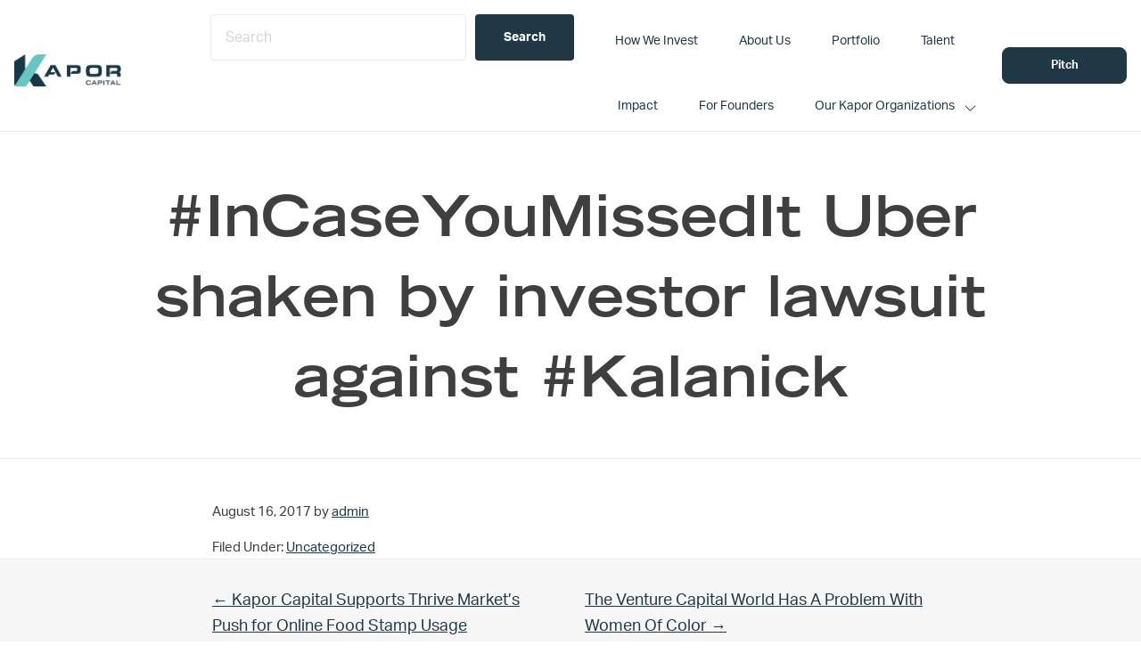

--- FILE ---
content_type: text/html; charset=UTF-8
request_url: https://www.kaporcapital.com/tweet_897897870849748992/
body_size: 10268
content:
<!DOCTYPE html>
<html lang="en-US">
<head >
<meta charset="UTF-8" />
<meta name="viewport" content="width=device-width, initial-scale=1" />
<title>#InCaseYouMissedIt Uber shaken by investor lawsuit against #Kalanick</title>
<meta name='robots' content='max-image-preview:large' />
<link rel='dns-prefetch' href='//fonts.googleapis.com' />
<link rel='dns-prefetch' href='//use.typekit.net' />
<link rel='dns-prefetch' href='//www.googletagmanager.com' />
<link rel="alternate" type="application/rss+xml" title="Kapor Capital &raquo; Feed" href="https://www.kaporcapital.com/feed/" />
<link rel="alternate" type="application/rss+xml" title="Kapor Capital &raquo; Comments Feed" href="https://www.kaporcapital.com/comments/feed/" />
<link rel="canonical" href="https://www.kaporcapital.com/tweet_897897870849748992/" />
<script type="text/javascript">
/* <![CDATA[ */
window._wpemojiSettings = {"baseUrl":"https:\/\/s.w.org\/images\/core\/emoji\/15.0.3\/72x72\/","ext":".png","svgUrl":"https:\/\/s.w.org\/images\/core\/emoji\/15.0.3\/svg\/","svgExt":".svg","source":{"concatemoji":"https:\/\/www.kaporcapital.com\/wp-includes\/js\/wp-emoji-release.min.js?ver=6.6.4"}};
/*! This file is auto-generated */
!function(i,n){var o,s,e;function c(e){try{var t={supportTests:e,timestamp:(new Date).valueOf()};sessionStorage.setItem(o,JSON.stringify(t))}catch(e){}}function p(e,t,n){e.clearRect(0,0,e.canvas.width,e.canvas.height),e.fillText(t,0,0);var t=new Uint32Array(e.getImageData(0,0,e.canvas.width,e.canvas.height).data),r=(e.clearRect(0,0,e.canvas.width,e.canvas.height),e.fillText(n,0,0),new Uint32Array(e.getImageData(0,0,e.canvas.width,e.canvas.height).data));return t.every(function(e,t){return e===r[t]})}function u(e,t,n){switch(t){case"flag":return n(e,"\ud83c\udff3\ufe0f\u200d\u26a7\ufe0f","\ud83c\udff3\ufe0f\u200b\u26a7\ufe0f")?!1:!n(e,"\ud83c\uddfa\ud83c\uddf3","\ud83c\uddfa\u200b\ud83c\uddf3")&&!n(e,"\ud83c\udff4\udb40\udc67\udb40\udc62\udb40\udc65\udb40\udc6e\udb40\udc67\udb40\udc7f","\ud83c\udff4\u200b\udb40\udc67\u200b\udb40\udc62\u200b\udb40\udc65\u200b\udb40\udc6e\u200b\udb40\udc67\u200b\udb40\udc7f");case"emoji":return!n(e,"\ud83d\udc26\u200d\u2b1b","\ud83d\udc26\u200b\u2b1b")}return!1}function f(e,t,n){var r="undefined"!=typeof WorkerGlobalScope&&self instanceof WorkerGlobalScope?new OffscreenCanvas(300,150):i.createElement("canvas"),a=r.getContext("2d",{willReadFrequently:!0}),o=(a.textBaseline="top",a.font="600 32px Arial",{});return e.forEach(function(e){o[e]=t(a,e,n)}),o}function t(e){var t=i.createElement("script");t.src=e,t.defer=!0,i.head.appendChild(t)}"undefined"!=typeof Promise&&(o="wpEmojiSettingsSupports",s=["flag","emoji"],n.supports={everything:!0,everythingExceptFlag:!0},e=new Promise(function(e){i.addEventListener("DOMContentLoaded",e,{once:!0})}),new Promise(function(t){var n=function(){try{var e=JSON.parse(sessionStorage.getItem(o));if("object"==typeof e&&"number"==typeof e.timestamp&&(new Date).valueOf()<e.timestamp+604800&&"object"==typeof e.supportTests)return e.supportTests}catch(e){}return null}();if(!n){if("undefined"!=typeof Worker&&"undefined"!=typeof OffscreenCanvas&&"undefined"!=typeof URL&&URL.createObjectURL&&"undefined"!=typeof Blob)try{var e="postMessage("+f.toString()+"("+[JSON.stringify(s),u.toString(),p.toString()].join(",")+"));",r=new Blob([e],{type:"text/javascript"}),a=new Worker(URL.createObjectURL(r),{name:"wpTestEmojiSupports"});return void(a.onmessage=function(e){c(n=e.data),a.terminate(),t(n)})}catch(e){}c(n=f(s,u,p))}t(n)}).then(function(e){for(var t in e)n.supports[t]=e[t],n.supports.everything=n.supports.everything&&n.supports[t],"flag"!==t&&(n.supports.everythingExceptFlag=n.supports.everythingExceptFlag&&n.supports[t]);n.supports.everythingExceptFlag=n.supports.everythingExceptFlag&&!n.supports.flag,n.DOMReady=!1,n.readyCallback=function(){n.DOMReady=!0}}).then(function(){return e}).then(function(){var e;n.supports.everything||(n.readyCallback(),(e=n.source||{}).concatemoji?t(e.concatemoji):e.wpemoji&&e.twemoji&&(t(e.twemoji),t(e.wpemoji)))}))}((window,document),window._wpemojiSettings);
/* ]]> */
</script>
<link rel='stylesheet' id='sdm-styles-css' href='https://www.kaporcapital.com/wp-content/plugins/simple-download-monitor/css/sdm_wp_styles.css?ver=6.6.4' type='text/css' media='all' />
<link rel='stylesheet' id='formidable-css' href='https://www.kaporcapital.com/wp-content/plugins/formidable/css/formidableforms.css?ver=114124' type='text/css' media='all' />
<style id='wp-emoji-styles-inline-css' type='text/css'>

	img.wp-smiley, img.emoji {
		display: inline !important;
		border: none !important;
		box-shadow: none !important;
		height: 1em !important;
		width: 1em !important;
		margin: 0 0.07em !important;
		vertical-align: -0.1em !important;
		background: none !important;
		padding: 0 !important;
	}
</style>
<link rel='stylesheet' id='wp-block-library-css' href='https://www.kaporcapital.com/wp-includes/css/dist/block-library/style.min.css?ver=6.6.4' type='text/css' media='all' />
<style id='wp-block-library-theme-inline-css' type='text/css'>
.wp-block-audio :where(figcaption){color:#555;font-size:13px;text-align:center}.is-dark-theme .wp-block-audio :where(figcaption){color:#ffffffa6}.wp-block-audio{margin:0 0 1em}.wp-block-code{border:1px solid #ccc;border-radius:4px;font-family:Menlo,Consolas,monaco,monospace;padding:.8em 1em}.wp-block-embed :where(figcaption){color:#555;font-size:13px;text-align:center}.is-dark-theme .wp-block-embed :where(figcaption){color:#ffffffa6}.wp-block-embed{margin:0 0 1em}.blocks-gallery-caption{color:#555;font-size:13px;text-align:center}.is-dark-theme .blocks-gallery-caption{color:#ffffffa6}:root :where(.wp-block-image figcaption){color:#555;font-size:13px;text-align:center}.is-dark-theme :root :where(.wp-block-image figcaption){color:#ffffffa6}.wp-block-image{margin:0 0 1em}.wp-block-pullquote{border-bottom:4px solid;border-top:4px solid;color:currentColor;margin-bottom:1.75em}.wp-block-pullquote cite,.wp-block-pullquote footer,.wp-block-pullquote__citation{color:currentColor;font-size:.8125em;font-style:normal;text-transform:uppercase}.wp-block-quote{border-left:.25em solid;margin:0 0 1.75em;padding-left:1em}.wp-block-quote cite,.wp-block-quote footer{color:currentColor;font-size:.8125em;font-style:normal;position:relative}.wp-block-quote.has-text-align-right{border-left:none;border-right:.25em solid;padding-left:0;padding-right:1em}.wp-block-quote.has-text-align-center{border:none;padding-left:0}.wp-block-quote.is-large,.wp-block-quote.is-style-large,.wp-block-quote.is-style-plain{border:none}.wp-block-search .wp-block-search__label{font-weight:700}.wp-block-search__button{border:1px solid #ccc;padding:.375em .625em}:where(.wp-block-group.has-background){padding:1.25em 2.375em}.wp-block-separator.has-css-opacity{opacity:.4}.wp-block-separator{border:none;border-bottom:2px solid;margin-left:auto;margin-right:auto}.wp-block-separator.has-alpha-channel-opacity{opacity:1}.wp-block-separator:not(.is-style-wide):not(.is-style-dots){width:100px}.wp-block-separator.has-background:not(.is-style-dots){border-bottom:none;height:1px}.wp-block-separator.has-background:not(.is-style-wide):not(.is-style-dots){height:2px}.wp-block-table{margin:0 0 1em}.wp-block-table td,.wp-block-table th{word-break:normal}.wp-block-table :where(figcaption){color:#555;font-size:13px;text-align:center}.is-dark-theme .wp-block-table :where(figcaption){color:#ffffffa6}.wp-block-video :where(figcaption){color:#555;font-size:13px;text-align:center}.is-dark-theme .wp-block-video :where(figcaption){color:#ffffffa6}.wp-block-video{margin:0 0 1em}:root :where(.wp-block-template-part.has-background){margin-bottom:0;margin-top:0;padding:1.25em 2.375em}
</style>
<style id='classic-theme-styles-inline-css' type='text/css'>
/*! This file is auto-generated */
.wp-block-button__link{color:#fff;background-color:#32373c;border-radius:9999px;box-shadow:none;text-decoration:none;padding:calc(.667em + 2px) calc(1.333em + 2px);font-size:1.125em}.wp-block-file__button{background:#32373c;color:#fff;text-decoration:none}
</style>
<style id='global-styles-inline-css' type='text/css'>
:root{--wp--preset--aspect-ratio--square: 1;--wp--preset--aspect-ratio--4-3: 4/3;--wp--preset--aspect-ratio--3-4: 3/4;--wp--preset--aspect-ratio--3-2: 3/2;--wp--preset--aspect-ratio--2-3: 2/3;--wp--preset--aspect-ratio--16-9: 16/9;--wp--preset--aspect-ratio--9-16: 9/16;--wp--preset--color--black: #000000;--wp--preset--color--cyan-bluish-gray: #abb8c3;--wp--preset--color--white: #ffffff;--wp--preset--color--pale-pink: #f78da7;--wp--preset--color--vivid-red: #cf2e2e;--wp--preset--color--luminous-vivid-orange: #ff6900;--wp--preset--color--luminous-vivid-amber: #fcb900;--wp--preset--color--light-green-cyan: #7bdcb5;--wp--preset--color--vivid-green-cyan: #00d084;--wp--preset--color--pale-cyan-blue: #8ed1fc;--wp--preset--color--vivid-cyan-blue: #0693e3;--wp--preset--color--vivid-purple: #9b51e0;--wp--preset--color--navy: #203846;--wp--preset--color--gray-background: #F7F7F7;--wp--preset--color--dark-gray: #ebebeb;--wp--preset--color--off-black: #3f3f3f;;--wp--preset--color--teal: #67c6c2;--wp--preset--color--gold: #a47836;--wp--preset--color--kapor-white: #ffffff;--wp--preset--color--medium-gray: #9a9a9a;--wp--preset--color--charcoal: #3f3f3f;--wp--preset--color--light-blue: #abd6df;--wp--preset--gradient--vivid-cyan-blue-to-vivid-purple: linear-gradient(135deg,rgba(6,147,227,1) 0%,rgb(155,81,224) 100%);--wp--preset--gradient--light-green-cyan-to-vivid-green-cyan: linear-gradient(135deg,rgb(122,220,180) 0%,rgb(0,208,130) 100%);--wp--preset--gradient--luminous-vivid-amber-to-luminous-vivid-orange: linear-gradient(135deg,rgba(252,185,0,1) 0%,rgba(255,105,0,1) 100%);--wp--preset--gradient--luminous-vivid-orange-to-vivid-red: linear-gradient(135deg,rgba(255,105,0,1) 0%,rgb(207,46,46) 100%);--wp--preset--gradient--very-light-gray-to-cyan-bluish-gray: linear-gradient(135deg,rgb(238,238,238) 0%,rgb(169,184,195) 100%);--wp--preset--gradient--cool-to-warm-spectrum: linear-gradient(135deg,rgb(74,234,220) 0%,rgb(151,120,209) 20%,rgb(207,42,186) 40%,rgb(238,44,130) 60%,rgb(251,105,98) 80%,rgb(254,248,76) 100%);--wp--preset--gradient--blush-light-purple: linear-gradient(135deg,rgb(255,206,236) 0%,rgb(152,150,240) 100%);--wp--preset--gradient--blush-bordeaux: linear-gradient(135deg,rgb(254,205,165) 0%,rgb(254,45,45) 50%,rgb(107,0,62) 100%);--wp--preset--gradient--luminous-dusk: linear-gradient(135deg,rgb(255,203,112) 0%,rgb(199,81,192) 50%,rgb(65,88,208) 100%);--wp--preset--gradient--pale-ocean: linear-gradient(135deg,rgb(255,245,203) 0%,rgb(182,227,212) 50%,rgb(51,167,181) 100%);--wp--preset--gradient--electric-grass: linear-gradient(135deg,rgb(202,248,128) 0%,rgb(113,206,126) 100%);--wp--preset--gradient--midnight: linear-gradient(135deg,rgb(2,3,129) 0%,rgb(40,116,252) 100%);--wp--preset--font-size--small: 13px;--wp--preset--font-size--medium: 20px;--wp--preset--font-size--large: 36px;--wp--preset--font-size--x-large: 42px;--wp--preset--spacing--20: 0.44rem;--wp--preset--spacing--30: 0.67rem;--wp--preset--spacing--40: 1rem;--wp--preset--spacing--50: 1.5rem;--wp--preset--spacing--60: 2.25rem;--wp--preset--spacing--70: 3.38rem;--wp--preset--spacing--80: 5.06rem;--wp--preset--shadow--natural: 6px 6px 9px rgba(0, 0, 0, 0.2);--wp--preset--shadow--deep: 12px 12px 50px rgba(0, 0, 0, 0.4);--wp--preset--shadow--sharp: 6px 6px 0px rgba(0, 0, 0, 0.2);--wp--preset--shadow--outlined: 6px 6px 0px -3px rgba(255, 255, 255, 1), 6px 6px rgba(0, 0, 0, 1);--wp--preset--shadow--crisp: 6px 6px 0px rgba(0, 0, 0, 1);}:where(.is-layout-flex){gap: 0.5em;}:where(.is-layout-grid){gap: 0.5em;}body .is-layout-flex{display: flex;}.is-layout-flex{flex-wrap: wrap;align-items: center;}.is-layout-flex > :is(*, div){margin: 0;}body .is-layout-grid{display: grid;}.is-layout-grid > :is(*, div){margin: 0;}:where(.wp-block-columns.is-layout-flex){gap: 2em;}:where(.wp-block-columns.is-layout-grid){gap: 2em;}:where(.wp-block-post-template.is-layout-flex){gap: 1.25em;}:where(.wp-block-post-template.is-layout-grid){gap: 1.25em;}.has-black-color{color: var(--wp--preset--color--black) !important;}.has-cyan-bluish-gray-color{color: var(--wp--preset--color--cyan-bluish-gray) !important;}.has-white-color{color: var(--wp--preset--color--white) !important;}.has-pale-pink-color{color: var(--wp--preset--color--pale-pink) !important;}.has-vivid-red-color{color: var(--wp--preset--color--vivid-red) !important;}.has-luminous-vivid-orange-color{color: var(--wp--preset--color--luminous-vivid-orange) !important;}.has-luminous-vivid-amber-color{color: var(--wp--preset--color--luminous-vivid-amber) !important;}.has-light-green-cyan-color{color: var(--wp--preset--color--light-green-cyan) !important;}.has-vivid-green-cyan-color{color: var(--wp--preset--color--vivid-green-cyan) !important;}.has-pale-cyan-blue-color{color: var(--wp--preset--color--pale-cyan-blue) !important;}.has-vivid-cyan-blue-color{color: var(--wp--preset--color--vivid-cyan-blue) !important;}.has-vivid-purple-color{color: var(--wp--preset--color--vivid-purple) !important;}.has-black-background-color{background-color: var(--wp--preset--color--black) !important;}.has-cyan-bluish-gray-background-color{background-color: var(--wp--preset--color--cyan-bluish-gray) !important;}.has-white-background-color{background-color: var(--wp--preset--color--white) !important;}.has-pale-pink-background-color{background-color: var(--wp--preset--color--pale-pink) !important;}.has-vivid-red-background-color{background-color: var(--wp--preset--color--vivid-red) !important;}.has-luminous-vivid-orange-background-color{background-color: var(--wp--preset--color--luminous-vivid-orange) !important;}.has-luminous-vivid-amber-background-color{background-color: var(--wp--preset--color--luminous-vivid-amber) !important;}.has-light-green-cyan-background-color{background-color: var(--wp--preset--color--light-green-cyan) !important;}.has-vivid-green-cyan-background-color{background-color: var(--wp--preset--color--vivid-green-cyan) !important;}.has-pale-cyan-blue-background-color{background-color: var(--wp--preset--color--pale-cyan-blue) !important;}.has-vivid-cyan-blue-background-color{background-color: var(--wp--preset--color--vivid-cyan-blue) !important;}.has-vivid-purple-background-color{background-color: var(--wp--preset--color--vivid-purple) !important;}.has-black-border-color{border-color: var(--wp--preset--color--black) !important;}.has-cyan-bluish-gray-border-color{border-color: var(--wp--preset--color--cyan-bluish-gray) !important;}.has-white-border-color{border-color: var(--wp--preset--color--white) !important;}.has-pale-pink-border-color{border-color: var(--wp--preset--color--pale-pink) !important;}.has-vivid-red-border-color{border-color: var(--wp--preset--color--vivid-red) !important;}.has-luminous-vivid-orange-border-color{border-color: var(--wp--preset--color--luminous-vivid-orange) !important;}.has-luminous-vivid-amber-border-color{border-color: var(--wp--preset--color--luminous-vivid-amber) !important;}.has-light-green-cyan-border-color{border-color: var(--wp--preset--color--light-green-cyan) !important;}.has-vivid-green-cyan-border-color{border-color: var(--wp--preset--color--vivid-green-cyan) !important;}.has-pale-cyan-blue-border-color{border-color: var(--wp--preset--color--pale-cyan-blue) !important;}.has-vivid-cyan-blue-border-color{border-color: var(--wp--preset--color--vivid-cyan-blue) !important;}.has-vivid-purple-border-color{border-color: var(--wp--preset--color--vivid-purple) !important;}.has-vivid-cyan-blue-to-vivid-purple-gradient-background{background: var(--wp--preset--gradient--vivid-cyan-blue-to-vivid-purple) !important;}.has-light-green-cyan-to-vivid-green-cyan-gradient-background{background: var(--wp--preset--gradient--light-green-cyan-to-vivid-green-cyan) !important;}.has-luminous-vivid-amber-to-luminous-vivid-orange-gradient-background{background: var(--wp--preset--gradient--luminous-vivid-amber-to-luminous-vivid-orange) !important;}.has-luminous-vivid-orange-to-vivid-red-gradient-background{background: var(--wp--preset--gradient--luminous-vivid-orange-to-vivid-red) !important;}.has-very-light-gray-to-cyan-bluish-gray-gradient-background{background: var(--wp--preset--gradient--very-light-gray-to-cyan-bluish-gray) !important;}.has-cool-to-warm-spectrum-gradient-background{background: var(--wp--preset--gradient--cool-to-warm-spectrum) !important;}.has-blush-light-purple-gradient-background{background: var(--wp--preset--gradient--blush-light-purple) !important;}.has-blush-bordeaux-gradient-background{background: var(--wp--preset--gradient--blush-bordeaux) !important;}.has-luminous-dusk-gradient-background{background: var(--wp--preset--gradient--luminous-dusk) !important;}.has-pale-ocean-gradient-background{background: var(--wp--preset--gradient--pale-ocean) !important;}.has-electric-grass-gradient-background{background: var(--wp--preset--gradient--electric-grass) !important;}.has-midnight-gradient-background{background: var(--wp--preset--gradient--midnight) !important;}.has-small-font-size{font-size: var(--wp--preset--font-size--small) !important;}.has-medium-font-size{font-size: var(--wp--preset--font-size--medium) !important;}.has-large-font-size{font-size: var(--wp--preset--font-size--large) !important;}.has-x-large-font-size{font-size: var(--wp--preset--font-size--x-large) !important;}
:where(.wp-block-post-template.is-layout-flex){gap: 1.25em;}:where(.wp-block-post-template.is-layout-grid){gap: 1.25em;}
:where(.wp-block-columns.is-layout-flex){gap: 2em;}:where(.wp-block-columns.is-layout-grid){gap: 2em;}
:root :where(.wp-block-pullquote){font-size: 1.5em;line-height: 1.6;}
</style>
<link rel='stylesheet' id='ctf_styles-css' href='https://www.kaporcapital.com/wp-content/plugins/custom-twitter-feeds-pro/css/ctf-styles.min.css?ver=2.5.1' type='text/css' media='all' />
<link rel='stylesheet' id='simple-banner-style-css' href='https://www.kaporcapital.com/wp-content/plugins/simple-banner/simple-banner.css?ver=3.2.1' type='text/css' media='all' />
<link rel='stylesheet' id='kapor-capital-main-css' href='https://www.kaporcapital.com/wp-content/themes/kapor-captial/assets/css/main.css?ver=3.5.3' type='text/css' media='all' />
<link rel='stylesheet' id='kapor-capital-google-fonts-css' href='//fonts.googleapis.com/css?family=Source+Sans+Pro%3A400%2C600%2C700&#038;display=swap&#038;ver=3.5.3' type='text/css' media='all' />
<link rel='stylesheet' id='TradeGothic-css' href='https://www.kaporcapital.com/wp-content/themes/kapor-captial/assets/fonts/TradeGothic/MyFontsWebfontsKit.css?ver=1.0.0' type='text/css' media='all' />
<link rel='stylesheet' id='Freight-css' href='https://use.typekit.net/gjz7kuv.css?ver=6.6.4' type='text/css' media='all' />
<link rel='stylesheet' id='Eurostile-css' href='https://use.typekit.net/gjz7kuv.css?ver=6.6.4' type='text/css' media='all' />
<link rel='stylesheet' id='BergenMono-css' href='https://www.kaporcapital.com/wp-content/themes/kapor-captial/assets/fonts/BergenMono/MyFontsWebfontsKit.css?ver=1.0.0' type='text/css' media='all' />
<link rel='stylesheet' id='aktiv-grotesk-css' href='https://use.typekit.net/gjz7kuv.css?ver=6.6.4' type='text/css' media='all' />
<style id='kadence-blocks-global-variables-inline-css' type='text/css'>
:root {--global-kb-font-size-sm:clamp(0.8rem, 0.73rem + 0.217vw, 0.9rem);--global-kb-font-size-md:clamp(1.1rem, 0.995rem + 0.326vw, 1.25rem);--global-kb-font-size-lg:clamp(1.75rem, 1.576rem + 0.543vw, 2rem);--global-kb-font-size-xl:clamp(2.25rem, 1.728rem + 1.63vw, 3rem);--global-kb-font-size-xxl:clamp(2.5rem, 1.456rem + 3.26vw, 4rem);--global-kb-font-size-xxxl:clamp(2.75rem, 0.489rem + 7.065vw, 6rem);}:root {--global-palette1: #3182CE;--global-palette2: #2B6CB0;--global-palette3: #1A202C;--global-palette4: #2D3748;--global-palette5: #4A5568;--global-palette6: #718096;--global-palette7: #EDF2F7;--global-palette8: #F7FAFC;--global-palette9: #ffffff;}
</style>
<link rel='stylesheet' id='kapor-capital-css' href='https://www.kaporcapital.com/wp-content/themes/kapor-captial/style.css?ver=3.5.3' type='text/css' media='all' />
<script type="text/javascript" src="https://www.kaporcapital.com/wp-includes/js/jquery/jquery.min.js?ver=3.7.1" id="jquery-core-js"></script>
<script type="text/javascript" src="https://www.kaporcapital.com/wp-includes/js/jquery/jquery-migrate.min.js?ver=3.4.1" id="jquery-migrate-js"></script>
<script type="text/javascript" id="simple-banner-script-js-before">
/* <![CDATA[ */
const simpleBannerScriptParams = {"pro_version_enabled":"","debug_mode":false,"id":14947,"version":"3.2.1","banner_params":[{"hide_simple_banner":"yes","simple_banner_prepend_element":"body","simple_banner_position":"","header_margin":"","header_padding":"","wp_body_open_enabled":"","wp_body_open":true,"simple_banner_z_index":"","simple_banner_text":"New Release: 2023 Kapor Capital Impact Report! <a href=\"https:\/\/www.kaporcapital.com\/impact-reports\/\">Learn more.<\/a>","disabled_on_current_page":false,"disabled_pages_array":[],"is_current_page_a_post":true,"disabled_on_posts":"","simple_banner_disabled_page_paths":false,"simple_banner_font_size":"15px","simple_banner_color":"#abd6df","simple_banner_text_color":"#203846","simple_banner_link_color":"#ffffff","simple_banner_close_color":"#203846","simple_banner_custom_css":"","simple_banner_scrolling_custom_css":"","simple_banner_text_custom_css":"","simple_banner_button_css":"","site_custom_css":"","keep_site_custom_css":"","site_custom_js":"","keep_site_custom_js":"","close_button_enabled":"","close_button_expiration":"","close_button_cookie_set":false,"current_date":{"date":"2026-01-21 04:10:27.548016","timezone_type":3,"timezone":"UTC"},"start_date":{"date":"2026-01-21 04:10:27.548020","timezone_type":3,"timezone":"UTC"},"end_date":{"date":"2026-01-21 04:10:27.548023","timezone_type":3,"timezone":"UTC"},"simple_banner_start_after_date":"","simple_banner_remove_after_date":"","simple_banner_insert_inside_element":""}]}
/* ]]> */
</script>
<script type="text/javascript" src="https://www.kaporcapital.com/wp-content/plugins/simple-banner/simple-banner.js?ver=3.2.1" id="simple-banner-script-js"></script>
<script type="text/javascript" id="sdm-scripts-js-extra">
/* <![CDATA[ */
var sdm_ajax_script = {"ajaxurl":"https:\/\/www.kaporcapital.com\/wp-admin\/admin-ajax.php"};
/* ]]> */
</script>
<script type="text/javascript" src="https://www.kaporcapital.com/wp-content/plugins/simple-download-monitor/js/sdm_wp_scripts.js?ver=6.6.4" id="sdm-scripts-js"></script>
<link rel="https://api.w.org/" href="https://www.kaporcapital.com/wp-json/" /><link rel="alternate" title="JSON" type="application/json" href="https://www.kaporcapital.com/wp-json/wp/v2/posts/14947" /><link rel="EditURI" type="application/rsd+xml" title="RSD" href="https://www.kaporcapital.com/xmlrpc.php?rsd" />
		<!-- Custom Logo: hide header text -->
		<style id="custom-logo-css" type="text/css">
			.site-title, .site-description {
				position: absolute;
				clip: rect(1px, 1px, 1px, 1px);
			}
		</style>
		<link rel="alternate" title="oEmbed (JSON)" type="application/json+oembed" href="https://www.kaporcapital.com/wp-json/oembed/1.0/embed?url=https%3A%2F%2Fwww.kaporcapital.com%2Ftweet_897897870849748992%2F" />
<link rel="alternate" title="oEmbed (XML)" type="text/xml+oembed" href="https://www.kaporcapital.com/wp-json/oembed/1.0/embed?url=https%3A%2F%2Fwww.kaporcapital.com%2Ftweet_897897870849748992%2F&#038;format=xml" />

		<!-- GA Google Analytics @ https://m0n.co/ga -->
		<script async src="https://www.googletagmanager.com/gtag/js?id=G-XDVLJ5ZMF1"></script>
		<script>
			window.dataLayer = window.dataLayer || [];
			function gtag(){dataLayer.push(arguments);}
			gtag('js', new Date());
			gtag('config', 'G-XDVLJ5ZMF1');
		</script>

	<meta name="generator" content="Site Kit by Google 1.170.0" /><!-- ActiveCampaign -->
<script type="text/javascript">
    (function(e,t,o,n,p,r,i){e.visitorGlobalObjectAlias=n;e[e.visitorGlobalObjectAlias]=e[e.visitorGlobalObjectAlias]||function(){(e[e.visitorGlobalObjectAlias].q=e[e.visitorGlobalObjectAlias].q||[]).push(arguments)};e[e.visitorGlobalObjectAlias].l=(new Date).getTime();r=t.createElement("script");r.src=o;r.async=true;i=t.getElementsByTagName("script")[0];i.parentNode.insertBefore(r,i)})(window,document,"https://diffuser-cdn.app-us1.com/diffuser/diffuser.js","vgo");
    vgo('setAccount', '610914196');
    vgo('setTrackByDefault', true);

    vgo('process');
</script>
<!-- ActiveCampaign -->
<style id="simple-banner-hide" type="text/css">.simple-banner{display:none;}</style><style id="simple-banner-font-size" type="text/css">.simple-banner .simple-banner-text{font-size:15px;}</style><style id="simple-banner-background-color" type="text/css">.simple-banner{background:#abd6df;}</style><style id="simple-banner-text-color" type="text/css">.simple-banner .simple-banner-text{color:#203846;}</style><style id="simple-banner-link-color" type="text/css">.simple-banner .simple-banner-text a{color:#ffffff;}</style><style id="simple-banner-z-index" type="text/css">.simple-banner{z-index: 99999;}</style><style id="simple-banner-close-color" type="text/css">.simple-banner .simple-banner-button{color:#203846;}</style><style id="simple-banner-site-custom-css-dummy" type="text/css"></style><script id="simple-banner-site-custom-js-dummy" type="text/javascript"></script><script>document.documentElement.className += " js";</script>
<link rel="icon" href="https://www.kaporcapital.com/wp-content/uploads/2022/05/cropped-Screen-Shot-2022-05-20-at-2.26.14-PM-32x32.png" sizes="32x32" />
<link rel="icon" href="https://www.kaporcapital.com/wp-content/uploads/2022/05/cropped-Screen-Shot-2022-05-20-at-2.26.14-PM-192x192.png" sizes="192x192" />
<link rel="apple-touch-icon" href="https://www.kaporcapital.com/wp-content/uploads/2022/05/cropped-Screen-Shot-2022-05-20-at-2.26.14-PM-180x180.png" />
<meta name="msapplication-TileImage" content="https://www.kaporcapital.com/wp-content/uploads/2022/05/cropped-Screen-Shot-2022-05-20-at-2.26.14-PM-270x270.png" />
		<style type="text/css" id="wp-custom-css">
			.data-row.company-tags a:first-of-type {
    display: none;
}

article p > a.more-link {
    display: block;
}

p > a.more-link {
    display: none;
}

h2.entry-title {
    display: none;
}

h2.search-title {
	font-size: 20px !important
}

a.entry-image-link {
    display: none;
}

.search-content article {
    min-height: 280px;
}		</style>
		</head>
<body class="post-template-default single single-post postid-14947 single-format-standard wp-custom-logo wp-embed-responsive narrow-content genesis-breadcrumbs-hidden genesis-singular-image-hidden genesis-footer-widgets-visible is-single has-hero-section" itemscope itemtype="https://schema.org/WebPage"><div class="site-container"><ul class="genesis-skip-link"><li><a href="#genesis-nav-primary" class="screen-reader-shortcut"> Skip to primary navigation</a></li><li><a href="#genesis-content" class="screen-reader-shortcut"> Skip to main content</a></li><li><a href="#genesis-footer-widgets" class="screen-reader-shortcut"> Skip to footer</a></li></ul><header class="site-header" itemscope itemtype="https://schema.org/WPHeader"><div class="wrap"><div class="title-area"><a href="https://www.kaporcapital.com/" class="custom-logo-link" rel="home"><img style="max-width:120px;max-height:60px"width="251" height="76" src="https://www.kaporcapital.com/wp-content/uploads/2022/05/logo.png" class="custom-logo" alt="Kapor Capital" decoding="async" /></a><p class="site-title" itemprop="headline">Kapor Capital</p></div><nav class="nav-primary" aria-label="Main" itemscope itemtype="https://schema.org/SiteNavigationElement" id="genesis-nav-primary"><ul id="menu-primary" class="menu genesis-nav-menu menu-primary js-superfish">
      <li class="menu-item menu-item-type-post_type menu-item-object-page">
        <form action="https://www.kaporcapital.com/" method="GET" class="search-bar">
          <input type="text" name="s" placeholder="Search">
          <input type="hidden" name="post_type" value="page,press,portfolio">
          <input type="submit" value="Search" class="search-submit">
        </form>
      </li>
      <li id="menu-item-20914" class="menu-item menu-item-type-post_type menu-item-object-page menu-item-20914"><a href="https://www.kaporcapital.com/how-we-invest/" itemprop="url"><span itemprop="name">How We Invest</span></a></li>
<li id="menu-item-20407" class="menu-item menu-item-type-post_type menu-item-object-page menu-item-20407"><a href="https://www.kaporcapital.com/who-we-are/" itemprop="url"><span itemprop="name">About Us</span></a></li>
<li id="menu-item-20413" class="menu-item menu-item-type-post_type menu-item-object-page menu-item-20413"><a href="https://www.kaporcapital.com/portfolio/" itemprop="url"><span itemprop="name">Portfolio</span></a></li>
<li id="menu-item-20414" class="menu-item menu-item-type-post_type menu-item-object-page menu-item-20414"><a href="https://www.kaporcapital.com/talent/" itemprop="url"><span itemprop="name">Talent</span></a></li>
<li id="menu-item-26623" class="menu-item menu-item-type-custom menu-item-object-custom menu-item-26623"><a href="https://www.kaporcapital.com/impact-reports/" itemprop="url"><span itemprop="name">Impact</span></a></li>
<li id="menu-item-20919" class="menu-item menu-item-type-post_type menu-item-object-page menu-item-20919"><a href="https://www.kaporcapital.com/for-founders/" itemprop="url"><span itemprop="name">For Founders</span></a></li>
<li id="menu-item-21524" class="menu-item menu-item-type-custom menu-item-object-custom menu-item-has-children menu-item-21524"><a href="javascript:void(0);" itemprop="url"><span itemprop="name">Our Kapor Organizations</span></a>
<ul class="sub-menu">
	<li id="menu-item-25985" class="menu-item menu-item-type-custom menu-item-object-custom menu-item-25985"><a href="https://kaporfoundation.org/" itemprop="url"><span itemprop="name">Kapor Foundation</span></a></li>
	<li id="menu-item-21523" class="menu-item menu-item-type-custom menu-item-object-custom menu-item-21523"><a target="_blank" rel="noopener" href="https://www.kaporcenter.org/" itemprop="url"><span itemprop="name">Kapor Center</span></a></li>
	<li id="menu-item-20921" class="menu-item menu-item-type-custom menu-item-object-custom menu-item-20921"><a target="_blank" rel="noopener" href="https://www.smash.org/" itemprop="url"><span itemprop="name">SMASH</span></a></li>
</ul>
</li>
</ul></nav><div class="widget-area header-widget-area"><section id="custom_html-3" class="widget_text widget widget_custom_html"><div class="widget_text widget-wrap"><div class="textwidget custom-html-widget"><section id="custom_html-13" class="widget_text widget widget_custom_html"><div class="widget_text widget-wrap"><div class="textwidget custom-html-widget"><a href="/pitch" class="button outline small">Pitch</a></div></div></section></div></div></section>
</div></div></header><div class="site-inner"><section class="hero-section" role="banner"><div class="wrap"><div class="hero-inner"><h1 class="hero-title" itemprop="headline">#InCaseYouMissedIt Uber shaken by investor lawsuit against #Kalanick</h1></div></div></section><div class="wrap"><main class="content" id="genesis-content"><article class="post-14947 post type-post status-publish format-standard category-uncategorized entry" aria-label="#InCaseYouMissedIt Uber shaken by investor lawsuit against #Kalanick" itemscope itemtype="https://schema.org/CreativeWork" itemref="hero-section"><p class="entry-meta"><time class="entry-time" itemprop="datePublished" datetime="2017-08-16T19:08:29-07:00">August 16, 2017</time> by <span class="entry-author" itemprop="author" itemscope itemtype="https://schema.org/Person"><a href="https://www.kaporcapital.com/author/admin/" class="entry-author-link" rel="author" itemprop="url"><span class="entry-author-name" itemprop="name">admin</span></a></span>  </p><div class="entry-content" itemprop="text"></div><footer class="entry-footer"><p class="entry-meta"><span class="entry-categories">Filed Under: <a href="https://www.kaporcapital.com/category/uncategorized/" rel="category tag">Uncategorized</a></span> </p></footer></article></main></div><div class="adjacent-entry-pagination pagination"><div class="wrap"><div class="pagination-previous"><a href="https://www.kaporcapital.com/kapor-capital-supports-thrive-markets-push-for-online-food-stamp-usage/" rel="prev"><span class="screen-reader-text">Previous Post: </span><span class="adjacent-post-link">← Kapor Capital Supports Thrive Market’s Push for Online Food Stamp Usage</span></a></div><div class="pagination-next"><a href="https://www.kaporcapital.com/the-venture-capital-world-has-a-problem-with-women-of-color/" rel="next"><span class="screen-reader-text">Next Post: </span><span class="adjacent-post-link">The Venture Capital World Has A Problem With Women Of Color →</span></a></div></div></div></div><footer class="site-footer" itemscope itemtype="https://schema.org/WPFooter"><div class="footer-widgets" id="genesis-footer-widgets"><h2 class="genesis-sidebar-title screen-reader-text">Footer</h2><div class="wrap"><div class="widget-area footer-widgets-1 footer-widget-area"><section id="custom_html-4" class="widget_text widget widget_custom_html"><div class="widget_text widget-wrap"><div class="textwidget custom-html-widget"><div class='footer-section-one'>
<img alt='Kapor Logo' src="https://www.kaporcapital.com/wp-content/uploads/2022/05/logo.png">
	
	<div class="wp-block-kadence-iconlist kt-svg-icon-list-items kt-svg-icon-list-items_7dee35-0d kt-svg-icon-list-columns-1 alignnone"><ul class="kt-svg-icon-list">
		
		
		<li class="kt-svg-icon-list-style-default kt-svg-icon-list-item-wrap kt-svg-icon-list-item-0 kt-svg-icon-list-level-0"><div style="display:inline-flex;justify-content:center;align-items:center;color:#203846" class="kt-svg-icon-list-single kt-svg-icon-list-single-fas_map-marker-alt"><svg style="display:inline-block;vertical-align:middle" viewbox="0 0 384 512" height="20" width="20" fill="currentColor" xmlns="http://www.w3.org/2000/svg" aria-hidden="true"><path d="M172.268 501.67C26.97 291.031 0 269.413 0 192 0 85.961 85.961 0 192 0s192 85.961 192 192c0 77.413-26.97 99.031-172.268 309.67-9.535 13.774-29.93 13.773-39.464 0zM192 272c44.183 0 80-35.817 80-80s-35.817-80-80-80-80 35.817-80 80 35.817 80 80 80z"></path></svg></div><span class="kt-svg-icon-list-text">Oakland, CA</span></li><li class="kt-svg-icon-list-style-default kt-svg-icon-list-item-wrap kt-svg-icon-list-item-1 kt-svg-icon-list-level-0"><div style="display:inline-flex;justify-content:center;align-items:center;color:#203846" class="kt-svg-icon-list-single kt-svg-icon-list-single-fe_mail"><svg style="display:inline-block;vertical-align:middle" viewbox="0 0 24 24" height="20" width="20" fill="none" stroke="currentColor" xmlns="http://www.w3.org/2000/svg" stroke-width="2" stroke-linecap="round" stroke-linejoin="round" aria-hidden="true"><path d="M4 4h16c1.1 0 2 .9 2 2v12c0 1.1-.9 2-2 2H4c-1.1 0-2-.9-2-2V6c0-1.1.9-2 2-2z"></path><polyline points="22,6 12,13 2,6"></polyline></svg></div><a href="mailto:press@kaporcapital.com" class="kt-svg-icon-list-text">press@kaporcapital.com</a></li></ul></div>
	
<div
  class="wp-block-kadence-icon kt-svg-icons kt-svg-icons_9db104-7c alignnone"
  style="text-align: left;"
>
  
	 <a
    href="https://twitter.com/KaporCapital?ref_src=twsrc%5Egoogle%7Ctwcamp%5Eserp%7Ctwgr%5Eauthor"
    class="kt-svg-style-default kt-svg-icon-wrap kt-svg-item-1"
  >
    <div
      style="
        display: inline-flex;
        justify-content: center;
        align-items: center;
        color: #444444;
      "
      class="kt-svg-icon kt-svg-icon-fa_twitter"
    >
      <svg
        style="display: inline-block; vertical-align: middle;"
        viewbox="0 0 512 512"
        height="50"
        width="50"
        fill="currentColor"
        xmlns="http://www.w3.org/2000/svg"
        aria-hidden="true"
      >
        <path
          d="M459.37 151.716c.325 4.548.325 9.097.325 13.645 0 138.72-105.583 298.558-298.558 298.558-59.452 0-114.68-17.219-161.137-47.106 8.447.974 16.568 1.299 25.34 1.299 49.055 0 94.213-16.568 130.274-44.832-46.132-.975-84.792-31.188-98.112-72.772 6.498.974 12.995 1.624 19.818 1.624 9.421 0 18.843-1.3 27.614-3.573-48.081-9.747-84.143-51.98-84.143-102.985v-1.299c13.969 7.797 30.214 12.67 47.431 13.319-28.264-18.843-46.781-51.005-46.781-87.391 0-19.492 5.197-37.36 14.294-52.954 51.655 63.675 129.3 105.258 216.365 109.807-1.624-7.797-2.599-15.918-2.599-24.04 0-57.828 46.782-104.934 104.934-104.934 30.213 0 57.502 12.67 76.67 33.137 23.715-4.548 46.456-13.32 66.599-25.34-7.798 24.366-24.366 44.833-46.132 57.827 21.117-2.273 41.584-8.122 60.426-16.243-14.292 20.791-32.161 39.308-52.628 54.253z"
        ></path>
      </svg>
    </div>
  </a>
	
	<a href="https://www.linkedin.com/company/kapor-capital/">
	<div class="kt-svg-style-default kt-svg-icon-wrap kt-svg-item-0"><div style="display:inline-flex;justify-content:center;align-items:center;color:#444444" class="kt-svg-icon kt-svg-icon-fa_linkedin"><svg style="display:inline-block;vertical-align:middle" viewbox="0 0 448 512" height="50" width="50" fill="currentColor" xmlns="http://www.w3.org/2000/svg" preserveaspectratio="xMinYMin meet" aria-hidden="true"><path d="M416 32H31.9C14.3 32 0 46.5 0 64.3v383.4C0 465.5 14.3 480 31.9 480H416c17.6 0 32-14.5 32-32.3V64.3c0-17.8-14.4-32.3-32-32.3zM135.4 416H69V202.2h66.5V416zm-33.2-243c-21.3 0-38.5-17.3-38.5-38.5S80.9 96 102.2 96c21.2 0 38.5 17.3 38.5 38.5 0 21.3-17.2 38.5-38.5 38.5zm282.1 243h-66.4V312c0-24.8-.5-56.7-34.5-56.7-34.6 0-39.9 27-39.9 54.9V416h-66.4V202.2h63.7v29.2h.9c8.9-16.8 30.6-34.5 62.9-34.5 67.2 0 79.7 44.3 79.7 101.9V416z"></path></svg></div></div></a>
	
  <a
    href="https://www.instagram.com/kaporcapital/?hl=en"
    class="kt-svg-style-default kt-svg-icon-wrap kt-svg-item-2"
  >
    <div
      style="
        display: inline-flex;
        justify-content: center;
        align-items: center;
        color: #444444;
      "
      class="kt-svg-icon kt-svg-icon-fe_instagram"
    >
      <svg
        style="display: inline-block; vertical-align: middle;"
        viewbox="0 0 24 24"
        height="50"
        width="50"
        fill="none"
        stroke="currentColor"
        xmlns="http://www.w3.org/2000/svg"
        stroke-width="2"
        stroke-linecap="round"
        stroke-linejoin="round"
        aria-hidden="true"
      >
        <rect x="2" y="2" width="20" height="20" rx="5" ry="5"></rect>
        <path d="M16 11.37A4 4 0 1 1 12.63 8 4 4 0 0 1 16 11.37z"></path>
        <line x1="17.5" y1="6.5" x2="17.5" y2="6.5"></line>
      </svg>
    </div>
  </a>
	<a
    href="https://www.facebook.com/KaporCapital/"
    class="kt-svg-style-default kt-svg-icon-wrap kt-svg-item-0"
  >
    <div
      style="
        display: inline-flex;
        justify-content: center;
        align-items: center;
        color: #444444;
      "
      class="kt-svg-icon kt-svg-icon-fa_facebook"
    >
      <svg
        style="display: inline-block; vertical-align: middle;"
        viewbox="0 0 448 512"
        height="50"
        width="50"
        fill="currentColor"
        xmlns="http://www.w3.org/2000/svg"
        preserveaspectratio="xMinYMin meet"
        aria-hidden="true"
      >
        <path
          d="M448 56.7v398.5c0 13.7-11.1 24.7-24.7 24.7H309.1V306.5h58.2l8.7-67.6h-67v-43.2c0-19.6 5.4-32.9 33.5-32.9h35.8v-60.5c-6.2-.8-27.4-2.7-52.2-2.7-51.6 0-87 31.5-87 89.4v49.9h-58.4v67.6h58.4V480H24.7C11.1 480 0 468.9 0 455.3V56.7C0 43.1 11.1 32 24.7 32h398.5c13.7 0 24.8 11.1 24.8 24.7z"
        ></path>
      </svg>
    </div>
  </a>
</div>

	
	
	
	
</div></div></div></section>
</div><div class="widget-area footer-widgets-2 footer-widget-area"><section id="nav_menu-3" class="widget widget_nav_menu"><div class="widget-wrap"><div class="menu-footer-1-container"><ul id="menu-footer-1" class="menu"><li id="menu-item-20929" class="menu-item menu-item-type-post_type menu-item-object-page menu-item-20929"><a href="https://www.kaporcapital.com/how-we-invest/" itemprop="url">How We Invest</a></li>
<li id="menu-item-20927" class="menu-item menu-item-type-post_type menu-item-object-page menu-item-20927"><a href="https://www.kaporcapital.com/who-we-are/" itemprop="url">About Us</a></li>
<li id="menu-item-20928" class="menu-item menu-item-type-post_type menu-item-object-page menu-item-20928"><a href="https://www.kaporcapital.com/portfolio/" itemprop="url">Portfolio</a></li>
<li id="menu-item-20930" class="menu-item menu-item-type-post_type menu-item-object-page menu-item-20930"><a href="https://www.kaporcapital.com/talent/" itemprop="url">Talent</a></li>
<li id="menu-item-22568" class="menu-item menu-item-type-post_type menu-item-object-page menu-item-22568"><a href="https://www.kaporcapital.com/fund-iii/" itemprop="url">Fund III</a></li>
<li id="menu-item-21630" class="menu-item menu-item-type-post_type menu-item-object-page menu-item-21630"><a href="https://www.kaporcapital.com/contact/" itemprop="url">Contact Us</a></li>
</ul></div></div></section>
<section id="nav_menu-2" class="widget widget_nav_menu"><div class="widget-wrap"><div class="menu-footer-2-container"><ul id="menu-footer-2" class="menu"><li id="menu-item-21572" class="menu-item menu-item-type-post_type menu-item-object-page menu-item-21572"><a href="https://www.kaporcapital.com/impact-reports/" itemprop="url">Impact Reports</a></li>
<li id="menu-item-20931" class="menu-item menu-item-type-post_type menu-item-object-page menu-item-20931"><a href="https://www.kaporcapital.com/for-founders/" itemprop="url">For Founders</a></li>
<li id="menu-item-21559" class="menu-item menu-item-type-post_type menu-item-object-page menu-item-21559"><a href="https://www.kaporcapital.com/news/" itemprop="url">In the News</a></li>
<li id="menu-item-21631" class="menu-item menu-item-type-custom menu-item-object-custom menu-item-21631"><a href="https://ats.rippling.com/kaporcapital/jobs" itemprop="url">Careers</a></li>
<li id="menu-item-28658" class="menu-item menu-item-type-post_type menu-item-object-page menu-item-28658"><a href="https://www.kaporcapital.com/fraudulent-recruiting-notice/" itemprop="url">Fraudulent Recruiting Notice</a></li>
</ul></div></div></section>
</div><div class="widget-area footer-widgets-3 footer-widget-area"><section id="custom_html-5" class="widget_text widget widget_custom_html"><div class="widget_text widget-wrap"><div class="textwidget custom-html-widget"><div class="footer-widget-third">
	<div class="footer-learn-more">
		Learn more about the Kapor family of organizations
		<div class="kapor-links">
<a class="smash" href="https://kaporfoundation.org" title="Kapor Foundation" target="_blank" rel="noopener">Kapor Foundation &nbsp; 
</a>
	
<a class="kcenter" href="https://www.kaporcenter.org/" target="_blank" rel="noopener">Kapor Center &nbsp;</a>

			 
<a class="smash" href="https://www.smash.org/" target="_blank" rel="noopener">SMASH</a>

	</div>
			</div>
</div></div></div></section>
</div></div></div><div class="footer-credits"><div class="wrap"><p>Copyright &#x000A9;&nbsp;2026 Kapor Capital. All right reserved.
<div class="right-links"> <a href="/privacy-policy"> Privacy Policy </a><a href="/terms-of-service"> Terms of Service </a>
</div></p></div></div></footer></div><div class="simple-banner simple-banner-text" style="display:none !important"></div><script type="text/javascript" src="https://www.kaporcapital.com/wp-content/themes/genesis/lib/js/skip-links.min.js?ver=3.5.0" id="skip-links-js"></script>
<script type="text/javascript" src="https://www.kaporcapital.com/wp-content/themes/kapor-captial/assets/js/min/main.js?ver=3.5.3" id="kapor-capital-main-js"></script>
<script type="text/javascript" src="https://www.kaporcapital.com/wp-content/themes/kapor-captial/assets/js/a11y-dialog/a11y-dialog.min.js?ver=7.4.0" id="a11y-dialog-js"></script>
<script type="text/javascript" id="axios-js-extra">
/* <![CDATA[ */
var kc_ajax = {"ajax_url":"https:\/\/www.kaporcapital.com\/wp-admin\/admin-ajax.php"};
/* ]]> */
</script>
<script type="text/javascript" src="https://www.kaporcapital.com/wp-content/themes/kapor-captial/assets/js/axios/axios.min.js?ver=0.26.1" id="axios-js"></script>
<script type="text/javascript" id="kapor-captial-responsive-menu-js-extra">
/* <![CDATA[ */
var genesis_responsive_menu = {"mainMenu":"<span class=\"hamburger\"> <\/span><span class=\"screen-reader-text\">Menu<\/span>","menuIconClass":null,"subMenu":"Submenu","subMenuIconClass":null,"menuClasses":{"combine":[".nav-primary",".nav-secondary"]},"menuAnimation":{"effect":"fadeToggle","duration":"fast","easing":"swing"},"subMenuAnimation":{"effect":"slideToggle","duration":"fast","easing":"swing"}};
/* ]]> */
</script>
<script type="text/javascript" src="https://www.kaporcapital.com/wp-content/themes/genesis/lib/js/menu/responsive-menus.min.js?ver=1.1.3" id="kapor-captial-responsive-menu-js"></script>
</body></html>


--- FILE ---
content_type: application/javascript
request_url: https://prism.app-us1.com/?a=610914196&u=https%3A%2F%2Fwww.kaporcapital.com%2Ftweet_897897870849748992%2F
body_size: 122
content:
window.visitorGlobalObject=window.visitorGlobalObject||window.prismGlobalObject;window.visitorGlobalObject.setVisitorId('cf7df203-e658-4425-8ecf-d939a611ea1a', '610914196');window.visitorGlobalObject.setWhitelistedServices('tracking', '610914196');